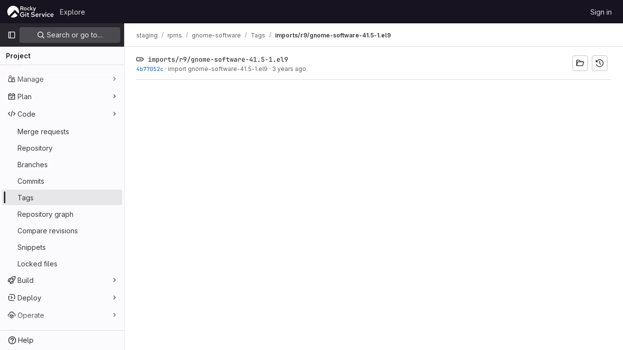

--- FILE ---
content_type: text/html; charset=utf-8
request_url: https://git.rockylinux.org/staging/rpms/gnome-software/-/tags/imports%2Fr9%2Fgnome-software-41.5-1.el9
body_size: 7617
content:






<!DOCTYPE html>
<html class="gl-light ui-gray with-top-bar with-header " lang="en">
<head prefix="og: http://ogp.me/ns#">
<meta charset="utf-8">
<meta content="IE=edge" http-equiv="X-UA-Compatible">
<meta content="width=device-width, initial-scale=1" name="viewport">
<title>imports/r9/gnome-software-41.5-1.el9 · Tags · staging / rpms / gnome-software · GitLab</title>
<script>
//<![CDATA[
window.gon={};gon.api_version="v4";gon.default_avatar_url="https://git.rockylinux.org/assets/no_avatar-849f9c04a3a0d0cea2424ae97b27447dc64a7dbfae83c036c45b403392f0e8ba.png";gon.max_file_size=10;gon.asset_host=null;gon.webpack_public_path="/assets/webpack/";gon.relative_url_root="";gon.user_color_mode="gl-light";gon.user_color_scheme="white";gon.markdown_surround_selection=null;gon.markdown_automatic_lists=null;gon.math_rendering_limits_enabled=true;gon.recaptcha_api_server_url="https://www.recaptcha.net/recaptcha/api.js";gon.recaptcha_sitekey=null;gon.gitlab_url="https://git.rockylinux.org";gon.promo_url="https://about.gitlab.com";gon.forum_url="https://forum.gitlab.com";gon.docs_url="https://docs.gitlab.com";gon.revision="5f9db3887f3";gon.feature_category="source_code_management";gon.gitlab_logo="/assets/gitlab_logo-2957169c8ef64c58616a1ac3f4fc626e8a35ce4eb3ed31bb0d873712f2a041a0.png";gon.secure=true;gon.sprite_icons="/assets/icons-aa2c8ddf99d22b77153ca2bb092a23889c12c597fc8b8de94b0f730eb53513f6.svg";gon.sprite_file_icons="/assets/file_icons/file_icons-88a95467170997d6a4052c781684c8250847147987090747773c1ee27c513c5f.svg";gon.emoji_sprites_css_path="/assets/emoji_sprites-bd26211944b9d072037ec97cb138f1a52cd03ef185cd38b8d1fcc963245199a1.css";gon.emoji_backend_version=4;gon.gridstack_css_path="/assets/lazy_bundles/gridstack-4cd1da7c8adb8553e78a4f5545a8ab57a46258e091e6ac0382e6de79bca5ea3c.css";gon.test_env=false;gon.disable_animations=false;gon.suggested_label_colors={"#cc338b":"Magenta-pink","#dc143c":"Crimson","#c21e56":"Rose red","#cd5b45":"Dark coral","#ed9121":"Carrot orange","#eee600":"Titanium yellow","#009966":"Green-cyan","#8fbc8f":"Dark sea green","#6699cc":"Blue-gray","#e6e6fa":"Lavender","#9400d3":"Dark violet","#330066":"Deep violet","#36454f":"Charcoal grey","#808080":"Gray"};gon.first_day_of_week=0;gon.time_display_relative=true;gon.time_display_format=0;gon.ee=true;gon.jh=false;gon.dot_com=false;gon.uf_error_prefix="UF";gon.pat_prefix="";gon.keyboard_shortcuts_enabled=true;gon.diagramsnet_url="https://embed.diagrams.net";gon.features={"vscodeWebIde":true,"uiForOrganizations":false,"organizationSwitching":false,"findAndReplace":false,"removeMonitorMetrics":true,"workItemsViewPreference":true,"workItemViewForIssues":true,"searchButtonTopRight":false,"mergeRequestDashboard":false,"newProjectCreationForm":false,"workItemsClientSideBoards":false,"glqlWorkItems":false,"duoChatDynamicDimension":true,"duoChatMultiThread":true,"advancedContextResolver":true,"vulnerabilityReportTypeScannerFilter":true};gon.roadmap_epics_limit=1000;
//]]>
</script>






<link rel="stylesheet" href="/assets/application-2d41a6424a07717cdfc59340d1fd3200484026c592edea9a097119441657bb0d.css" />
<link rel="stylesheet" href="/assets/page_bundles/commit_description-1e2cba4dda3c7b30dd84924809020c569f1308dea51520fe1dd5d4ce31403195.css" /><link rel="stylesheet" href="/assets/page_bundles/work_items-0bab65ad25644020e75fa90592713316a101e5859001cf80e99afce8d173eba4.css" /><link rel="stylesheet" href="/assets/page_bundles/notes_shared-3bb84b0aaad44aa5af4a1dd05713ec998273465ef28436cc7d1d1b97602c6bff.css" />
<link rel="stylesheet" href="/assets/application_utilities-f77f86f78d4146d4c2c821bc481cee77b897df284886ad189d8dcb1234cb9651.css" />
<link rel="stylesheet" href="/assets/tailwind-a2b7f5a7eb0fcc3b021fef8d949abb65ecca2da7d05f7a5a7d0307d389c81f58.css" />


<link rel="stylesheet" href="/assets/fonts-fae5d3f79948bd85f18b6513a025f863b19636e85b09a1492907eb4b1bb0557b.css" />
<link rel="stylesheet" href="/assets/highlight/themes/white-99cce4f4b362f6840d7134d4129668929fde49c4da11d6ebf17f99768adbd868.css" />


<link rel="preload" href="/assets/application_utilities-f77f86f78d4146d4c2c821bc481cee77b897df284886ad189d8dcb1234cb9651.css" as="style" type="text/css">
<link rel="preload" href="/assets/application-2d41a6424a07717cdfc59340d1fd3200484026c592edea9a097119441657bb0d.css" as="style" type="text/css">
<link rel="preload" href="/assets/highlight/themes/white-99cce4f4b362f6840d7134d4129668929fde49c4da11d6ebf17f99768adbd868.css" as="style" type="text/css">




<script src="/assets/webpack/runtime.fc949c4c.bundle.js" defer="defer"></script>
<script src="/assets/webpack/main.e5a8313b.chunk.js" defer="defer"></script>
<script src="/assets/webpack/commons-pages.groups.analytics.dashboards-pages.groups.harbor.repositories-pages.groups.iteration_ca-8504ae95.98e6f929.chunk.js" defer="defer"></script>
<script src="/assets/webpack/commons-pages.search.show-super_sidebar.97112c09.chunk.js" defer="defer"></script>
<script src="/assets/webpack/super_sidebar.7a19429c.chunk.js" defer="defer"></script>
<script src="/assets/webpack/commons-pages.projects-pages.projects.activity-pages.projects.alert_management.details-pages.project-bc0cba90.2327bf9c.chunk.js" defer="defer"></script>
<script src="/assets/webpack/pages.projects.tags.show.0f2b0a32.chunk.js" defer="defer"></script>

<meta content="object" property="og:type">
<meta content="GitLab" property="og:site_name">
<meta content="imports/r9/gnome-software-41.5-1.el9 · Tags · staging / rpms / gnome-software · GitLab" property="og:title">
<meta content="GitLab Enterprise Edition" property="og:description">
<meta content="https://git.rockylinux.org/assets/twitter_card-570ddb06edf56a2312253c5872489847a0f385112ddbcd71ccfa1570febab5d2.jpg" property="og:image">
<meta content="64" property="og:image:width">
<meta content="64" property="og:image:height">
<meta content="https://git.rockylinux.org/staging/rpms/gnome-software/-/tags/imports%2Fr9%2Fgnome-software-41.5-1.el9" property="og:url">
<meta content="summary" property="twitter:card">
<meta content="imports/r9/gnome-software-41.5-1.el9 · Tags · staging / rpms / gnome-software · GitLab" property="twitter:title">
<meta content="GitLab Enterprise Edition" property="twitter:description">
<meta content="https://git.rockylinux.org/assets/twitter_card-570ddb06edf56a2312253c5872489847a0f385112ddbcd71ccfa1570febab5d2.jpg" property="twitter:image">

<meta name="csrf-param" content="authenticity_token" />
<meta name="csrf-token" content="08BOHLqoMzq3JkwywS4BbGG1sYX9wpF-DGsecCEXHT0jlQPG-qF17VY7ghVsZAi5WzjLXRGtf5XHTvKb5xJLmA" />
<meta name="csp-nonce" />
<meta name="action-cable-url" content="/-/cable" />
<link href="/-/manifest.json" rel="manifest">
<link rel="icon" type="image/png" href="/assets/favicon-72a2cad5025aa931d6ea56c3201d1f18e68a8cd39788c7c80d5b2b82aa5143ef.png" id="favicon" data-original-href="/assets/favicon-72a2cad5025aa931d6ea56c3201d1f18e68a8cd39788c7c80d5b2b82aa5143ef.png" />
<link rel="apple-touch-icon" type="image/x-icon" href="/assets/apple-touch-icon-b049d4bc0dd9626f31db825d61880737befc7835982586d015bded10b4435460.png" />
<link href="/search/opensearch.xml" rel="search" title="Search GitLab" type="application/opensearchdescription+xml">




<meta content="GitLab Enterprise Edition" name="description">
<meta content="#28272d" name="theme-color">
</head>

<body class="tab-width-8 gl-browser-chrome gl-platform-mac " data-group="rpms" data-group-full-path="staging/rpms" data-namespace-id="35" data-page="projects:tags:show" data-page-type-id="imports/r9/gnome-software-41.5-1.el9" data-project="gnome-software" data-project-full-path="staging/rpms/gnome-software" data-project-id="2771">
<div id="js-tooltips-container"></div>

<script>
//<![CDATA[
gl = window.gl || {};
gl.client = {"isChrome":true,"isMac":true};


//]]>
</script>


<header class="header-logged-out" data-testid="navbar">
<a class="gl-sr-only gl-accessibility" href="#content-body">Skip to content</a>
<div class="container-fluid">
<nav aria-label="Explore GitLab" class="header-logged-out-nav gl-flex gl-gap-3 gl-justify-between">
<div class="gl-flex gl-items-center gl-gap-1">
<span class="gl-sr-only">GitLab</span>
<a title="Homepage" id="logo" class="header-logged-out-logo has-tooltip" aria-label="Homepage" href="/"><img class="brand-header-logo lazy" alt="" data-src="/uploads/-/system/appearance/header_logo/1/rockygitlogo.png" src="[data-uri]" />
</a></div>
<ul class="gl-list-none gl-p-0 gl-m-0 gl-flex gl-gap-3 gl-items-center gl-grow">
<li class="header-logged-out-nav-item">
<a class="" href="/explore">Explore</a>
</li>
</ul>
<ul class="gl-list-none gl-p-0 gl-m-0 gl-flex gl-gap-3 gl-items-center gl-justify-end">
<li class="header-logged-out-nav-item">
<a href="/users/sign_in?redirect_to_referer=yes">Sign in</a>
</li>
</ul>
</nav>
</div>
</header>

<div class="layout-page page-with-super-sidebar">
<aside class="js-super-sidebar super-sidebar super-sidebar-loading" data-command-palette="{&quot;project_files_url&quot;:&quot;/staging/rpms/gnome-software/-/files/r8?format=json&quot;,&quot;project_blob_url&quot;:&quot;/staging/rpms/gnome-software/-/blob/r8&quot;}" data-force-desktop-expanded-sidebar="" data-is-saas="false" data-root-path="/" data-sidebar="{&quot;is_logged_in&quot;:false,&quot;context_switcher_links&quot;:[{&quot;title&quot;:&quot;Explore&quot;,&quot;link&quot;:&quot;/explore&quot;,&quot;icon&quot;:&quot;compass&quot;}],&quot;current_menu_items&quot;:[{&quot;id&quot;:&quot;project_overview&quot;,&quot;title&quot;:&quot;gnome-software&quot;,&quot;entity_id&quot;:2771,&quot;link&quot;:&quot;/staging/rpms/gnome-software&quot;,&quot;link_classes&quot;:&quot;shortcuts-project&quot;,&quot;is_active&quot;:false},{&quot;id&quot;:&quot;manage_menu&quot;,&quot;title&quot;:&quot;Manage&quot;,&quot;icon&quot;:&quot;users&quot;,&quot;avatar_shape&quot;:&quot;rect&quot;,&quot;link&quot;:&quot;/staging/rpms/gnome-software/activity&quot;,&quot;is_active&quot;:false,&quot;items&quot;:[{&quot;id&quot;:&quot;activity&quot;,&quot;title&quot;:&quot;Activity&quot;,&quot;link&quot;:&quot;/staging/rpms/gnome-software/activity&quot;,&quot;link_classes&quot;:&quot;shortcuts-project-activity&quot;,&quot;is_active&quot;:false},{&quot;id&quot;:&quot;members&quot;,&quot;title&quot;:&quot;Members&quot;,&quot;link&quot;:&quot;/staging/rpms/gnome-software/-/project_members&quot;,&quot;is_active&quot;:false},{&quot;id&quot;:&quot;labels&quot;,&quot;title&quot;:&quot;Labels&quot;,&quot;link&quot;:&quot;/staging/rpms/gnome-software/-/labels&quot;,&quot;is_active&quot;:false}],&quot;separated&quot;:false},{&quot;id&quot;:&quot;plan_menu&quot;,&quot;title&quot;:&quot;Plan&quot;,&quot;icon&quot;:&quot;planning&quot;,&quot;avatar_shape&quot;:&quot;rect&quot;,&quot;link&quot;:&quot;/staging/rpms/gnome-software/-/issues&quot;,&quot;is_active&quot;:false,&quot;items&quot;:[{&quot;id&quot;:&quot;project_issue_list&quot;,&quot;title&quot;:&quot;Issues&quot;,&quot;link&quot;:&quot;/staging/rpms/gnome-software/-/issues&quot;,&quot;pill_count_field&quot;:&quot;openIssuesCount&quot;,&quot;link_classes&quot;:&quot;shortcuts-issues has-sub-items&quot;,&quot;is_active&quot;:false},{&quot;id&quot;:&quot;boards&quot;,&quot;title&quot;:&quot;Issue boards&quot;,&quot;link&quot;:&quot;/staging/rpms/gnome-software/-/boards&quot;,&quot;link_classes&quot;:&quot;shortcuts-issue-boards&quot;,&quot;is_active&quot;:false},{&quot;id&quot;:&quot;milestones&quot;,&quot;title&quot;:&quot;Milestones&quot;,&quot;link&quot;:&quot;/staging/rpms/gnome-software/-/milestones&quot;,&quot;is_active&quot;:false},{&quot;id&quot;:&quot;iterations&quot;,&quot;title&quot;:&quot;Iterations&quot;,&quot;link&quot;:&quot;/staging/rpms/gnome-software/-/cadences&quot;,&quot;is_active&quot;:false},{&quot;id&quot;:&quot;project_wiki&quot;,&quot;title&quot;:&quot;Wiki&quot;,&quot;link&quot;:&quot;/staging/rpms/gnome-software/-/wikis/home&quot;,&quot;link_classes&quot;:&quot;shortcuts-wiki&quot;,&quot;is_active&quot;:false},{&quot;id&quot;:&quot;requirements&quot;,&quot;title&quot;:&quot;Requirements&quot;,&quot;link&quot;:&quot;/staging/rpms/gnome-software/-/requirements_management/requirements&quot;,&quot;is_active&quot;:false}],&quot;separated&quot;:false},{&quot;id&quot;:&quot;code_menu&quot;,&quot;title&quot;:&quot;Code&quot;,&quot;icon&quot;:&quot;code&quot;,&quot;avatar_shape&quot;:&quot;rect&quot;,&quot;link&quot;:&quot;/staging/rpms/gnome-software/-/merge_requests&quot;,&quot;is_active&quot;:true,&quot;items&quot;:[{&quot;id&quot;:&quot;project_merge_request_list&quot;,&quot;title&quot;:&quot;Merge requests&quot;,&quot;link&quot;:&quot;/staging/rpms/gnome-software/-/merge_requests&quot;,&quot;pill_count_field&quot;:&quot;openMergeRequestsCount&quot;,&quot;link_classes&quot;:&quot;shortcuts-merge_requests&quot;,&quot;is_active&quot;:false},{&quot;id&quot;:&quot;files&quot;,&quot;title&quot;:&quot;Repository&quot;,&quot;link&quot;:&quot;/staging/rpms/gnome-software/-/tree/r8&quot;,&quot;link_classes&quot;:&quot;shortcuts-tree&quot;,&quot;is_active&quot;:false},{&quot;id&quot;:&quot;branches&quot;,&quot;title&quot;:&quot;Branches&quot;,&quot;link&quot;:&quot;/staging/rpms/gnome-software/-/branches&quot;,&quot;is_active&quot;:false},{&quot;id&quot;:&quot;commits&quot;,&quot;title&quot;:&quot;Commits&quot;,&quot;link&quot;:&quot;/staging/rpms/gnome-software/-/commits/r8?ref_type=heads&quot;,&quot;link_classes&quot;:&quot;shortcuts-commits&quot;,&quot;is_active&quot;:false},{&quot;id&quot;:&quot;tags&quot;,&quot;title&quot;:&quot;Tags&quot;,&quot;link&quot;:&quot;/staging/rpms/gnome-software/-/tags&quot;,&quot;is_active&quot;:true},{&quot;id&quot;:&quot;graphs&quot;,&quot;title&quot;:&quot;Repository graph&quot;,&quot;link&quot;:&quot;/staging/rpms/gnome-software/-/network/r8?ref_type=heads&quot;,&quot;link_classes&quot;:&quot;shortcuts-network&quot;,&quot;is_active&quot;:false},{&quot;id&quot;:&quot;compare&quot;,&quot;title&quot;:&quot;Compare revisions&quot;,&quot;link&quot;:&quot;/staging/rpms/gnome-software/-/compare?from=r8\u0026to=r8&quot;,&quot;is_active&quot;:false},{&quot;id&quot;:&quot;project_snippets&quot;,&quot;title&quot;:&quot;Snippets&quot;,&quot;link&quot;:&quot;/staging/rpms/gnome-software/-/snippets&quot;,&quot;link_classes&quot;:&quot;shortcuts-snippets&quot;,&quot;is_active&quot;:false},{&quot;id&quot;:&quot;file_locks&quot;,&quot;title&quot;:&quot;Locked files&quot;,&quot;link&quot;:&quot;/staging/rpms/gnome-software/path_locks&quot;,&quot;is_active&quot;:false}],&quot;separated&quot;:false},{&quot;id&quot;:&quot;build_menu&quot;,&quot;title&quot;:&quot;Build&quot;,&quot;icon&quot;:&quot;rocket&quot;,&quot;avatar_shape&quot;:&quot;rect&quot;,&quot;link&quot;:&quot;/staging/rpms/gnome-software/-/pipelines&quot;,&quot;is_active&quot;:false,&quot;items&quot;:[{&quot;id&quot;:&quot;pipelines&quot;,&quot;title&quot;:&quot;Pipelines&quot;,&quot;link&quot;:&quot;/staging/rpms/gnome-software/-/pipelines&quot;,&quot;link_classes&quot;:&quot;shortcuts-pipelines&quot;,&quot;is_active&quot;:false},{&quot;id&quot;:&quot;jobs&quot;,&quot;title&quot;:&quot;Jobs&quot;,&quot;link&quot;:&quot;/staging/rpms/gnome-software/-/jobs&quot;,&quot;link_classes&quot;:&quot;shortcuts-builds&quot;,&quot;is_active&quot;:false},{&quot;id&quot;:&quot;pipeline_schedules&quot;,&quot;title&quot;:&quot;Pipeline schedules&quot;,&quot;link&quot;:&quot;/staging/rpms/gnome-software/-/pipeline_schedules&quot;,&quot;link_classes&quot;:&quot;shortcuts-builds&quot;,&quot;is_active&quot;:false},{&quot;id&quot;:&quot;test_cases&quot;,&quot;title&quot;:&quot;Test cases&quot;,&quot;link&quot;:&quot;/staging/rpms/gnome-software/-/quality/test_cases&quot;,&quot;link_classes&quot;:&quot;shortcuts-test-cases&quot;,&quot;is_active&quot;:false},{&quot;id&quot;:&quot;artifacts&quot;,&quot;title&quot;:&quot;Artifacts&quot;,&quot;link&quot;:&quot;/staging/rpms/gnome-software/-/artifacts&quot;,&quot;link_classes&quot;:&quot;shortcuts-builds&quot;,&quot;is_active&quot;:false}],&quot;separated&quot;:false},{&quot;id&quot;:&quot;deploy_menu&quot;,&quot;title&quot;:&quot;Deploy&quot;,&quot;icon&quot;:&quot;deployments&quot;,&quot;avatar_shape&quot;:&quot;rect&quot;,&quot;link&quot;:&quot;/staging/rpms/gnome-software/-/releases&quot;,&quot;is_active&quot;:false,&quot;items&quot;:[{&quot;id&quot;:&quot;releases&quot;,&quot;title&quot;:&quot;Releases&quot;,&quot;link&quot;:&quot;/staging/rpms/gnome-software/-/releases&quot;,&quot;link_classes&quot;:&quot;shortcuts-deployments-releases&quot;,&quot;is_active&quot;:false},{&quot;id&quot;:&quot;packages_registry&quot;,&quot;title&quot;:&quot;Package registry&quot;,&quot;link&quot;:&quot;/staging/rpms/gnome-software/-/packages&quot;,&quot;link_classes&quot;:&quot;shortcuts-container-registry&quot;,&quot;is_active&quot;:false},{&quot;id&quot;:&quot;container_registry&quot;,&quot;title&quot;:&quot;Container registry&quot;,&quot;link&quot;:&quot;/staging/rpms/gnome-software/container_registry&quot;,&quot;is_active&quot;:false},{&quot;id&quot;:&quot;model_registry&quot;,&quot;title&quot;:&quot;Model registry&quot;,&quot;link&quot;:&quot;/staging/rpms/gnome-software/-/ml/models&quot;,&quot;is_active&quot;:false}],&quot;separated&quot;:false},{&quot;id&quot;:&quot;operations_menu&quot;,&quot;title&quot;:&quot;Operate&quot;,&quot;icon&quot;:&quot;cloud-pod&quot;,&quot;avatar_shape&quot;:&quot;rect&quot;,&quot;link&quot;:&quot;/staging/rpms/gnome-software/-/environments&quot;,&quot;is_active&quot;:false,&quot;items&quot;:[{&quot;id&quot;:&quot;environments&quot;,&quot;title&quot;:&quot;Environments&quot;,&quot;link&quot;:&quot;/staging/rpms/gnome-software/-/environments&quot;,&quot;link_classes&quot;:&quot;shortcuts-environments&quot;,&quot;is_active&quot;:false},{&quot;id&quot;:&quot;infrastructure_registry&quot;,&quot;title&quot;:&quot;Terraform modules&quot;,&quot;link&quot;:&quot;/staging/rpms/gnome-software/-/terraform_module_registry&quot;,&quot;is_active&quot;:false}],&quot;separated&quot;:false},{&quot;id&quot;:&quot;monitor_menu&quot;,&quot;title&quot;:&quot;Monitor&quot;,&quot;icon&quot;:&quot;monitor&quot;,&quot;avatar_shape&quot;:&quot;rect&quot;,&quot;link&quot;:&quot;/staging/rpms/gnome-software/-/incidents&quot;,&quot;is_active&quot;:false,&quot;items&quot;:[{&quot;id&quot;:&quot;incidents&quot;,&quot;title&quot;:&quot;Incidents&quot;,&quot;link&quot;:&quot;/staging/rpms/gnome-software/-/incidents&quot;,&quot;is_active&quot;:false}],&quot;separated&quot;:false},{&quot;id&quot;:&quot;analyze_menu&quot;,&quot;title&quot;:&quot;Analyze&quot;,&quot;icon&quot;:&quot;chart&quot;,&quot;avatar_shape&quot;:&quot;rect&quot;,&quot;link&quot;:&quot;/staging/rpms/gnome-software/-/value_stream_analytics&quot;,&quot;is_active&quot;:false,&quot;items&quot;:[{&quot;id&quot;:&quot;cycle_analytics&quot;,&quot;title&quot;:&quot;Value stream analytics&quot;,&quot;link&quot;:&quot;/staging/rpms/gnome-software/-/value_stream_analytics&quot;,&quot;link_classes&quot;:&quot;shortcuts-project-cycle-analytics&quot;,&quot;is_active&quot;:false},{&quot;id&quot;:&quot;contributors&quot;,&quot;title&quot;:&quot;Contributor analytics&quot;,&quot;link&quot;:&quot;/staging/rpms/gnome-software/-/graphs/r8?ref_type=heads&quot;,&quot;is_active&quot;:false},{&quot;id&quot;:&quot;ci_cd_analytics&quot;,&quot;title&quot;:&quot;CI/CD analytics&quot;,&quot;link&quot;:&quot;/staging/rpms/gnome-software/-/pipelines/charts&quot;,&quot;is_active&quot;:false},{&quot;id&quot;:&quot;repository_analytics&quot;,&quot;title&quot;:&quot;Repository analytics&quot;,&quot;link&quot;:&quot;/staging/rpms/gnome-software/-/graphs/r8/charts&quot;,&quot;link_classes&quot;:&quot;shortcuts-repository-charts&quot;,&quot;is_active&quot;:false},{&quot;id&quot;:&quot;code_review&quot;,&quot;title&quot;:&quot;Code review analytics&quot;,&quot;link&quot;:&quot;/staging/rpms/gnome-software/-/analytics/code_reviews&quot;,&quot;is_active&quot;:false},{&quot;id&quot;:&quot;issues&quot;,&quot;title&quot;:&quot;Issue analytics&quot;,&quot;link&quot;:&quot;/staging/rpms/gnome-software/-/analytics/issues_analytics&quot;,&quot;is_active&quot;:false},{&quot;id&quot;:&quot;insights&quot;,&quot;title&quot;:&quot;Insights&quot;,&quot;link&quot;:&quot;/staging/rpms/gnome-software/insights/&quot;,&quot;link_classes&quot;:&quot;shortcuts-project-insights&quot;,&quot;is_active&quot;:false},{&quot;id&quot;:&quot;model_experiments&quot;,&quot;title&quot;:&quot;Model experiments&quot;,&quot;link&quot;:&quot;/staging/rpms/gnome-software/-/ml/experiments&quot;,&quot;is_active&quot;:false}],&quot;separated&quot;:false}],&quot;current_context_header&quot;:&quot;Project&quot;,&quot;support_path&quot;:&quot;https://about.gitlab.com/get-help/&quot;,&quot;docs_path&quot;:&quot;/help/docs&quot;,&quot;display_whats_new&quot;:false,&quot;show_version_check&quot;:null,&quot;search&quot;:{&quot;search_path&quot;:&quot;/search&quot;,&quot;issues_path&quot;:&quot;/dashboard/issues&quot;,&quot;mr_path&quot;:&quot;/dashboard/merge_requests&quot;,&quot;autocomplete_path&quot;:&quot;/search/autocomplete&quot;,&quot;settings_path&quot;:&quot;/search/settings&quot;,&quot;search_context&quot;:{&quot;group&quot;:{&quot;id&quot;:35,&quot;name&quot;:&quot;rpms&quot;,&quot;full_name&quot;:&quot;staging / rpms&quot;},&quot;group_metadata&quot;:{&quot;issues_path&quot;:&quot;/groups/staging/rpms/-/issues&quot;,&quot;mr_path&quot;:&quot;/groups/staging/rpms/-/merge_requests&quot;},&quot;project&quot;:{&quot;id&quot;:2771,&quot;name&quot;:&quot;gnome-software&quot;},&quot;project_metadata&quot;:{&quot;mr_path&quot;:&quot;/staging/rpms/gnome-software/-/merge_requests&quot;,&quot;issues_path&quot;:&quot;/staging/rpms/gnome-software/-/issues&quot;},&quot;code_search&quot;:true,&quot;scope&quot;:null,&quot;for_snippets&quot;:null}},&quot;panel_type&quot;:&quot;project&quot;,&quot;shortcut_links&quot;:[{&quot;title&quot;:&quot;Snippets&quot;,&quot;href&quot;:&quot;/explore/snippets&quot;,&quot;css_class&quot;:&quot;dashboard-shortcuts-snippets&quot;},{&quot;title&quot;:&quot;Groups&quot;,&quot;href&quot;:&quot;/explore/groups&quot;,&quot;css_class&quot;:&quot;dashboard-shortcuts-groups&quot;},{&quot;title&quot;:&quot;Projects&quot;,&quot;href&quot;:&quot;/explore/projects/starred&quot;,&quot;css_class&quot;:&quot;dashboard-shortcuts-projects&quot;}],&quot;terms&quot;:null}"></aside>

<div class="content-wrapper">
<div class="broadcast-wrapper">




</div>
<div class="alert-wrapper alert-wrapper-top-space gl-flex gl-flex-col gl-gap-3 container-fluid container-limited">





























</div>
<div class="top-bar-fixed container-fluid" data-testid="top-bar">
<div class="top-bar-container gl-flex gl-items-center gl-gap-2">
<div class="gl-grow gl-basis-0 gl-flex gl-items-center gl-justify-start gl-gap-3">
<button class="gl-button btn btn-icon btn-md btn-default btn-default-tertiary js-super-sidebar-toggle-expand super-sidebar-toggle -gl-ml-3" aria-controls="super-sidebar" aria-expanded="false" aria-label="Primary navigation sidebar" type="button"><svg class="s16 gl-icon gl-button-icon " data-testid="sidebar-icon"><use href="/assets/icons-aa2c8ddf99d22b77153ca2bb092a23889c12c597fc8b8de94b0f730eb53513f6.svg#sidebar"></use></svg>

</button>
<script type="application/ld+json">
{"@context":"https://schema.org","@type":"BreadcrumbList","itemListElement":[{"@type":"ListItem","position":1,"name":"staging","item":"https://git.rockylinux.org/staging"},{"@type":"ListItem","position":2,"name":"rpms","item":"https://git.rockylinux.org/staging/rpms"},{"@type":"ListItem","position":3,"name":"gnome-software","item":"https://git.rockylinux.org/staging/rpms/gnome-software"},{"@type":"ListItem","position":4,"name":"Tags","item":"https://git.rockylinux.org/staging/rpms/gnome-software/-/tags"},{"@type":"ListItem","position":5,"name":"imports/r9/gnome-software-41.5-1.el9","item":"https://git.rockylinux.org/staging/rpms/gnome-software/-/tags/imports%2Fr9%2Fgnome-software-41.5-1.el9"}]}


</script>
<div data-testid="breadcrumb-links" id="js-vue-page-breadcrumbs-wrapper">
<div data-breadcrumbs-json="[{&quot;text&quot;:&quot;staging&quot;,&quot;href&quot;:&quot;/staging&quot;,&quot;avatarPath&quot;:null},{&quot;text&quot;:&quot;rpms&quot;,&quot;href&quot;:&quot;/staging/rpms&quot;,&quot;avatarPath&quot;:null},{&quot;text&quot;:&quot;gnome-software&quot;,&quot;href&quot;:&quot;/staging/rpms/gnome-software&quot;,&quot;avatarPath&quot;:null},{&quot;text&quot;:&quot;Tags&quot;,&quot;href&quot;:&quot;/staging/rpms/gnome-software/-/tags&quot;,&quot;avatarPath&quot;:null},{&quot;text&quot;:&quot;imports/r9/gnome-software-41.5-1.el9&quot;,&quot;href&quot;:&quot;/staging/rpms/gnome-software/-/tags/imports%2Fr9%2Fgnome-software-41.5-1.el9&quot;,&quot;avatarPath&quot;:null}]" id="js-vue-page-breadcrumbs"></div>
<div id="js-injected-page-breadcrumbs"></div>
</div>


</div>
<div class="gl-flex-none gl-flex gl-items-center gl-justify-center gl-gap-4">
<div id="js-work-item-feedback"></div>

<div id="js-advanced-search-modal"></div>

</div>
<div class="gl-basis-0 gl-flex gl-items-center gl-justify-end">

</div>
</div>
</div>

<div class="container-fluid container-limited project-highlight-puc">
<main class="content" id="content-body" itemscope itemtype="http://schema.org/SoftwareSourceCode">
<div class="flash-container flash-container-page sticky" data-testid="flash-container">
<div id="js-global-alerts"></div>
</div>






<div class="top-area multi-line gl-flex-wrap">
<div class="nav-text">
<div class="title">
<span class="item-title ref-name" data-testid="tag-name-content">
<svg class="s16" data-testid="tag-icon"><use href="/assets/icons-aa2c8ddf99d22b77153ca2bb092a23889c12c597fc8b8de94b0f730eb53513f6.svg#tag"></use></svg>
imports/r9/gnome-software-41.5-1.el9
</span>
</div>
<div class="branch-commit gl-text-sm gl-text-subtle gl-truncate">
<a class="commit-sha" href="/staging/rpms/gnome-software/-/commit/4b77052c790e12e10e7d5f58bcdef77a3baf0fde">4b77052c</a>
&middot;
<span>
<a class="commit-row-message !gl-text-subtle" href="/staging/rpms/gnome-software/-/commit/4b77052c790e12e10e7d5f58bcdef77a3baf0fde">import gnome-software-41.5-1.el9</a>
</span>
&middot;
<span class="gl-text-subtle"><time class="js-timeago" title="Nov 15, 2022 8:25am" datetime="2022-11-15T08:25:56Z" tabindex="0" aria-label="Nov 15, 2022 8:25am" data-toggle="tooltip" data-placement="top" data-container="body">Nov 15, 2022</time></span>
</div>

</div>
<div class="nav-controls">
<a class="gl-button btn btn-icon btn-md btn-default has-tooltip" title="Browse files" href="/staging/rpms/gnome-software/-/tree/imports/r9/gnome-software-41.5-1.el9?ref_type=tags"><svg class="s16 gl-icon gl-button-icon " data-testid="folder-open-icon"><use href="/assets/icons-aa2c8ddf99d22b77153ca2bb092a23889c12c597fc8b8de94b0f730eb53513f6.svg#folder-open"></use></svg>

</a>
<a class="gl-button btn btn-icon btn-md btn-default has-tooltip" title="Browse commits" href="/staging/rpms/gnome-software/-/commits/imports/r9/gnome-software-41.5-1.el9"><svg class="s16 gl-icon gl-button-icon " data-testid="history-icon"><use href="/assets/icons-aa2c8ddf99d22b77153ca2bb092a23889c12c597fc8b8de94b0f730eb53513f6.svg#history"></use></svg>

</a>
<div class="js-source-code-dropdown" data-css-class="" data-download-artifacts="[]" data-download-links="[{&quot;text&quot;:&quot;zip&quot;,&quot;path&quot;:&quot;/staging/rpms/gnome-software/-/archive/imports/r9/gnome-software-41.5-1.el9/gnome-software-imports-r9-gnome-software-41.5-1.el9.zip&quot;},{&quot;text&quot;:&quot;tar.gz&quot;,&quot;path&quot;:&quot;/staging/rpms/gnome-software/-/archive/imports/r9/gnome-software-41.5-1.el9/gnome-software-imports-r9-gnome-software-41.5-1.el9.tar.gz&quot;},{&quot;text&quot;:&quot;tar.bz2&quot;,&quot;path&quot;:&quot;/staging/rpms/gnome-software/-/archive/imports/r9/gnome-software-41.5-1.el9/gnome-software-imports-r9-gnome-software-41.5-1.el9.tar.bz2&quot;},{&quot;text&quot;:&quot;tar&quot;,&quot;path&quot;:&quot;/staging/rpms/gnome-software/-/archive/imports/r9/gnome-software-41.5-1.el9/gnome-software-imports-r9-gnome-software-41.5-1.el9.tar&quot;}]"></div>

</div>
</div>

</main>
</div>


</div>
</div>


<script>
//<![CDATA[
if ('loading' in HTMLImageElement.prototype) {
  document.querySelectorAll('img.lazy').forEach(img => {
    img.loading = 'lazy';
    let imgUrl = img.dataset.src;
    // Only adding width + height for avatars for now
    if (imgUrl.indexOf('/avatar/') > -1 && imgUrl.indexOf('?') === -1) {
      const targetWidth = img.getAttribute('width') || img.width;
      imgUrl += `?width=${targetWidth}`;
    }
    img.src = imgUrl;
    img.removeAttribute('data-src');
    img.classList.remove('lazy');
    img.classList.add('js-lazy-loaded');
    img.dataset.testid = 'js-lazy-loaded-content';
  });
}

//]]>
</script>
<script>
//<![CDATA[
gl = window.gl || {};
gl.experiments = {};


//]]>
</script>

</body>
</html>

